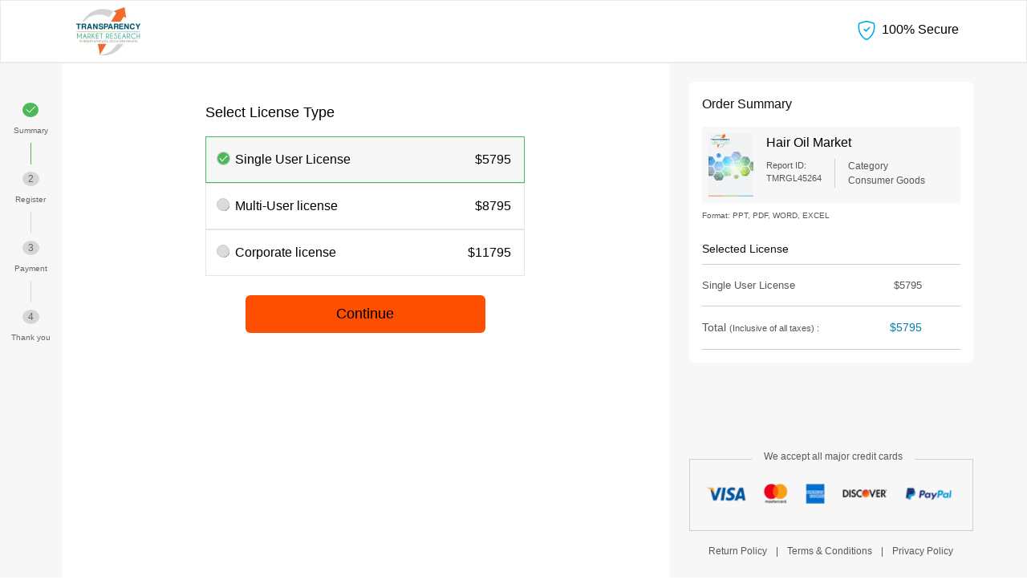

--- FILE ---
content_type: text/html; charset=UTF-8
request_url: https://www.transparencymarketresearch.com/checkout.php?rep_id=45264&ltype=S
body_size: 4319
content:
<!DOCTYPE html>
<html lang="en">
<head>
	<meta charset="utf-8">
	<meta name="viewport" content="width=device-width, initial-scale=1, shrink-to-fit=no">
	<meta name="description" content="No need to switch between webpages to complete orders. Go through step-by-step checkout process. Powered by Transparency Market Research">
	<meta name="author" content="">
	<meta name="robots" content="NOINDEX, NOFOLLOW">
	<title>Market Research Reports, Business Consulting | TMR</title>
	<link rel="icon" href="https://www.transparencymarketresearch.com/assets/images/tmr-logo.png" type="image"> 
	<link href="https://www.transparencymarketresearch.com/themes/web/bootstrap/css/bootstrap.min.css" rel="stylesheet">
	<link href="https://www.transparencymarketresearch.com/themes/web/css/theme-checkout.css" rel="stylesheet">
	    <!-- Google Tag Manager -->
    <script>(function(w,d,s,l,i){w[l]=w[l]||[];w[l].push({'gtm.start':
            new Date().getTime(),event:'gtm.js'});var f=d.getElementsByTagName(s)[0],
            j=d.createElement(s),dl=l!='dataLayer'?'&l='+l:'';j.async=true;j.src=
            'https://www.googletagmanager.com/gtm.js?id='+i+dl;f.parentNode.insertBefore(j,f);
            })(window,document,'script','dataLayer','GTM-PFKH792Z');</script>
    <!-- End Google Tag Manager -->
</head>
<body> 
 <!-- Google Tag Manager (noscript) -->
 <noscript><iframe src="https://www.googletagmanager.com/ns.html?id=GTM-PFKH792Z"
                height="0" width="0" style="display:none;visibility:hidden"></iframe></noscript>
    <!-- End Google Tag Manager (noscript) -->
	 
<!-- header start -->
<header class="checkout-Header">
    <div class="container">
        <div class="row">
            <div class="col-lg-3 col-md-3 col-sm-3 col-xs-3">
                <div class="header-logo py-2">
                    <a href="https://www.transparencymarketresearch.com/">
                        <img src="https://www.transparencymarketresearch.com/themes/web/images/TMRlogo.webp" alt="Transparency Market Research" title="Transparency Market Research" width="80px" height="60px" class="img-fluid">
                    </a>
                </div>
            </div>
            <div class="col-lg-9 col-md-9 col-sm-9 col-xs-9">
                <div class="shield text-right">
			            <svg xmlns="http://www.w3.org/2000/svg" width="30" height="24" fill="#00aae0" class="bi bi-shield-check" viewBox="0 0 16 16">
			                  <path d="M5.338 1.59a61.44 61.44 0 0 0-2.837.856.481.481 0 0 0-.328.39c-.554 4.157.726 7.19 2.253 9.188a10.725 10.725 0 0 0 2.287 2.233c.346.244.652.42.893.533.12.057.218.095.293.118a.55.55 0 0 0 .101.025.615.615 0 0 0 .1-.025c.076-.023.174-.061.294-.118.24-.113.547-.29.893-.533a10.726 10.726 0 0 0 2.287-2.233c1.527-1.997 2.807-5.031 2.253-9.188a.48.48 0 0 0-.328-.39c-.651-.213-1.75-.56-2.837-.855C9.552 1.29 8.531 1.067 8 1.067c-.53 0-1.552.223-2.662.524zM5.072.56C6.157.265 7.31 0 8 0s1.843.265 2.928.56c1.11.3 2.229.655 2.887.87a1.54 1.54 0 0 1 1.044 1.262c.596 4.477-.787 7.795-2.465 9.99a11.775 11.775 0 0 1-2.517 2.453 7.159 7.159 0 0 1-1.048.625c-.28.132-.581.24-.829.24s-.548-.108-.829-.24a7.158 7.158 0 0 1-1.048-.625 11.777 11.777 0 0 1-2.517-2.453C1.928 10.487.545 7.169 1.141 2.692A1.54 1.54 0 0 1 2.185 1.43 62.456 62.456 0 0 1 5.072.56z"></path>
			                  <path d="M10.854 5.146a.5.5 0 0 1 0 .708l-3 3a.5.5 0 0 1-.708 0l-1.5-1.5a.5.5 0 1 1 .708-.708L7.5 7.793l2.646-2.647a.5.5 0 0 1 .708 0z"></path>
			            </svg>
			            <span class="bold500 t-black1">100% Secure</span>
			        </div>
            </div>
        </div>
    </div>
</header>
<!-- header end -->
 
<!-- Checkout Section -->
<section class="checkout-section bg-grey4">
	<div class="container-fluid pl-0">
		<div class="row">
			<div class="col-lg-12 col-md-12 col-sm-12 col-12">
				<div class="maindiv d-flex">	
					<div class="timeline py-5">
						<div class="step step1">
							<p class="m-0 font14">
								<span class="font12">
									<svg xmlns="http://www.w3.org/2000/svg" width="16" height="16" fill="#f7f7f7" class="bi bi-check2" viewBox="0 0 16 16">
	   									<path d="M13.854 3.646a.5.5 0 0 1 0 .708l-7 7a.5.5 0 0 1-.708 0l-3.5-3.5a.5.5 0 1 1 .708-.708L6.5 10.293l6.646-6.647a.5.5 0 0 1 .708 0z"/>
									</svg>	
								</span>
							</p>
							<p class="py-2 m-0 font10 t-grey1">Summary</p>
						</div>
						<div class="step step2">
							<p class="m-0 font14"><span class="font12">2</span></p>
							<p class="py-2 m-0 font10 t-grey1">Register</p>
						</div>
						<div class="step step3">
							<p class="m-0 font14"><span class="font12">3</span></p>
							<p class="py-2 m-0 font10 t-grey1">Payment</p>
						</div>
						<div class="step step4">
							<p class="m-0 font14"><span class="font12">4</span></p>
							<p class="py-2 m-0 font10 t-grey1">Thank you</p>
						</div>
					</div>
					<!-- Timeline Ends Here -->
                   
					<div class="formDiv py-5 px-5">
						<div class="formContainer">
							<p class="font18 t-black1">Select License Type</p>
							<form action="" method="POST">
							                    <input type="hidden" class="hdnCsrf" name="csrf_test_name" value="f398945291598c119ce764cfd2098db5" />
								<div class="selectLicenseType font16">
									<div class="licenseType licenseType1 border-grey1 bg-grey4 border-green1 px-3">
										<div class="form-check">
		                                    <label class="form-check-label d-flex justify-content-between py-3" for="gridRadios1">
		                                    	<input class="form-check-input payment_type" type="radio" name="license_type" id="gridRadios1" data-val="5795" value="S"   checked  >
		                                        <span class="licenceTpyeText t-black1 ">Single User License</span>
		                                        <span class="licencePrice bold600 t-black1 ">$5795</span>
		                                    </label>   
		                                </div>
									</div>
									<div class="licenseType licenseType2 border-grey1 px-3">
										<div class="form-check">
		                                    <label class="form-check-label d-flex justify-content-between py-3" for="gridRadios2">
		                                    	<input class="form-check-input payment_type" type="radio" name="license_type" id="gridRadios2"  data-val="8795" value="M"  >
		                                        <span class="licenceTpyeText t-black1">Multi-User license</span>
		                                        <span class="licencePrice bold600 t-black1">$8795</span>
		                                    </label> 
		                                </div>
									</div>
									<div class="licenseType licenseType3 border-grey1 px-3">
										<div class="form-check">
		                                    <label class="form-check-label d-flex justify-content-between py-3" for="gridRadios3">
		                                    	<input class="form-check-input payment_type" type="radio" name="license_type" id="gridRadios3" data-val="11795" value="L"  >
		                                        <span class="licenceTpyeText t-black1">Corporate license</span>
		                                        <span class="licencePrice bold600 t-black1">$11795</span>
		                                    </label>  
		                                </div>
									</div>
								</div>
								<div class="proceedBtnDiv mt-4 text-center">
                                <input type="hidden" id="rep_id"  name="rep_id"  value="45264">
                                <input type="hidden" id="rep_type"  name="rep_type"  value="R">
								<input type="hidden" id="ltype"  name="ltype" class="ltype" value="S">
								<input type="hidden" name="hdnPromoCode" class="hdnPromoCode" value="">							
									<button class="" type="submit" name="submit" value="priceselection" >Continue</button>
								</div>
							</form>
						</div>
					</div>
					<!-- FormDiv Ends here -->

					<div class="aside mt-4 ml-4 mb-4">
						<div class="orderDetailsDiv bg-white p-3">
							<p class="font16 t-black2">Order Summary</p>
							<div class="details bg-grey4 p-2 d-flex">
								<div class="detail-img">
									<img src="https://www.transparencymarketresearch.com/themes/web/images/CoverpageTMR.svg" alt="Publish Report" class="img-fluid" width="56" height="79">
								</div>
								<div class="detailText pl-3">
									<p class="font16 t-black1 m-0">Hair Oil Market</p>
									<div class="rDeatils d-flex mt-2">
										<p class="m-0 pr-3 font11 t-grey2 d-flex flex-column rborder-right">
											<span>Report ID:</span>
											<span>TMRGL45264</span>
										</p>
										<p class="m-0 pl-3 font12 t-grey2 d-flex flex-column">
											<span>Category</span>
											<span>Consumer Goods</span>
										</p>
									</div>
								</div>
							</div>
							<p class="my-2 t-grey2 font10">Format: PPT, PDF, WORD, EXCEL</p>
							<div class="licenseDetails">
								<p class="font14 t-black3 mt-4 mb-2">Selected License</p>
								<p class="p2 font13 t-grey2 m-0 py-3 d-flex justify-content-between">
									<span class="licenseName spnLicense">Single User License</span>
									<span class="licensePrice pr-5 spnPrice">$5795</span>
								</p>
								
								<!-- <div class="tmr-discount promo_frm_apply d-none">
									<p class="font13 t-grey2 m-0 py-3 d-flex justify-content-between">
										<span class="">Discount:</span>
										<span class="pr-5 spnDiscount">- $900</span>
									</p>
									<p class="couponText my-2 py-2 px-3 bg-grey4 radius4 font14 ">
										<svg xmlns="http://www.w3.org/2000/svg" width="16" height="16" class="mr-2" fill="#42a43d" viewBox="0 0 16 16">
			                              <path d="M8 15A7 7 0 1 1 8 1a7 7 0 0 1 0 14zm0 1A8 8 0 1 0 8 0a8 8 0 0 0 0 16z"></path>
			                              <path d="M10.97 4.97a.235.235 0 0 0-.02.022L7.477 9.417 5.384 7.323a.75.75 0 0 0-1.06 1.06L6.97 11.03a.75.75 0 0 0 1.079-.02l3.992-4.99a.75.75 0 0 0-1.071-1.05z"></path>
			                            </svg>
			                            Promo Code: <span class="t-red txtPromoSpn">T20</span> Applied*
									</p>	
								</div> -->
								<p class="p3 font14 t-grey2 m-0 py-3 d-flex justify-content-between">
									<span class="">Total <span class="font11">(Inclusive of all taxes) :</span></span>
									<span class="licenseTotal pr-5 t-blue spnTotal">$5795</span>
								</p>
							</div>
							
							
						</div>
						<!-- Order Details div Ends here -->

						<div class="paymentDivImg pt-5 mt-5 mb-3">
							<div class="paymentDivtext">
								<p class="t-grey2 font12 text-center m-0">We accept all major credit cards</p>
							</div>
							<div class="paymentImg px-3 py-4">
								<img src="https://www.transparencymarketresearch.com/themes/web/images/payment-methods.webp" alt="Payment Method" class="img-fluid" width="316" height="40">
							</div>
						</div>
						<!-- Payment method Image Div Ends Here -->

						<p class="font12 t-grey2 text-center">
						<a href="https://www.transparencymarketresearch.com/how-to-order.html" class="t-grey2 px-2">Return Policy</a> | 
							<a href="https://www.transparencymarketresearch.com/terms-and-conditions.html" class="t-grey2 px-2">Terms & Conditions</a> | 
							<a href="https://www.transparencymarketresearch.com/privacy-policy.html" class="t-grey2 px-2">Privacy Policy</a>
						</p>
					</div>
				</div>	
			</div>
		</div>
	</div>
</section>


<!-- footer start -->
<section class="sub-footer py-3 bg-grey2">
	<div class="container">
		<div class="row">
			<div class="col-lg-12 col-md-12 col-sm-12 col-12">
				<p class="mb-0 font14 text-center">Copyright © Transparency Market Research, Inc. All Rights reserved</p>
			</div>
		</div>
	</div>
</section>
<!-- footer end -->

 
<!-- Exit popup start TMR -->


<script src="https://www.transparencymarketresearch.com/themes/web/js/jquery.min.js"></script>   
<script src="https://www.transparencymarketresearch.com/themes/web/bootstrap/js/bootstrap.min.js"></script>
<link href="https://www.transparencymarketresearch.com/themes/web/css/checkout.css" rel="stylesheet">

<script type="text/javascript">
		 $(".licenseType").click(function(){
        $(".licenseType").removeClass("bg-grey4 border-green1");
        $(this).addClass("bg-grey4 border-green1");
    }); 
var csrfName = 'csrf_test_name',
    csrfHash = 'f398945291598c119ce764cfd2098db5';

    $(document).ready(function() {
		// TMR Exit popUp
		$(document).on('mouseleave', function(e){
		if(e.clientY < 0){
			$('.tmr-exit-Modal').modal('show');
			}
		});
		$("#tmr-exit-Modal .close").click(function(){
            $('.tmr-exit-Modal').hide();
            $('#tmr-exit-Modal').removeClass('tmr-exit-Modal');
   		});
	    setTimeout(function () {
	    	$('.tmr-exit-Modal').modal('show');
	  	}, 40000);	   	
		  
    });  


	$(".payment_type").change(function(){   	 

        var price = $(this).attr("data-val");		 
        $(".spnPrice").html("$"+price);
        $(".spnTotal").html("$"+price);    
        var paymentType = $(this).val();
		$("#ltype").val(paymentType);
		// validatePromo();
        switch(paymentType){ 
            case 'S':
                $('.spnLicense').html('Single User License');				
                break;

            case 'M':
                $('.spnLicense').html('Multi User License');
                break;

            case 'L':
                $('.spnLicense').html('Corporate License');
                break;
        }

		 
    });


	$(".btnPromo").click(function(){
        var promo = $('.txtPromo').val();
        $(".ErrorPromo").html('');

        if(promo!=''){
            // validatePromo();
        }else{
            $(".ErrorPromo").html('* Please enter correct promo code');
            $('.txtPromo').focus();
        }
    });

	function validatePromo(){
    var promo = $('.txtPromo').val();
	 
    $(".ErrorPromo").html('');

    if(promo!=''){
        var price = $('.payment_type:checked').attr('data-val');
        var license_type = $('.payment_type:checked').val();
		 
        $.ajax({
            type: "POST",
            url: 'https://www.transparencymarketresearch.com/validate_promo',
            data:{'promo': promo, 'license_type':license_type, [csrfName]: csrfHash},
            dataType:"json",
            success: function(content){   
                csrfName = content['csrfName'];
                csrfHash = content['csrfHash'];

                if(content['flag']){
                    $('.hdnPromoCode').val(promo);

                    $('.promo_frm_apply').removeClass('d-none');
                    $('.applyPromo').addClass('d-none');
                    $('.txtPromoSpn').html(promo);
                    var discountPrice = (price*content['discount'])/100;
                    var totalDiscuntedPrice = price-discountPrice;

                    $(".spnDiscount").html("- $"+discountPrice);
                    $(".spnTotal").html(" $"+totalDiscuntedPrice);

					$('.tmr-exit-Modal').hide();
            		$('#tmr-exit-Modal').removeClass('tmr-exit-Modal');
			
                }else{
                    $(".ErrorPromo").html('* Please enter correct promo code');
                    $('.txtPromo').val('');
                    $('.txtPromo').focus();
                }

                $('.hdnCsrf').val(csrfHash);
            }   
        });
    }
}
// validatePromo();
function onLoadcheckPriceType()
{ 	
        var paymentType = $('.payment_type:checked').val();		
		$("#ltype").val(paymentType);
		var price = $('.payment_type:checked').attr("data-val");	  	 
        $(".spnPrice").html("$"+price);
        $(".spnTotal").html("$"+price);    

		// validatePromo();
        switch(paymentType){ 
            case 'S':
                $('.spnLicense').html('Single User License');				
                break;

            case 'M':
                $('.spnLicense').html('Multi User License');
                break;

            case 'L':
                $('.spnLicense').html('Corporate License');
                break;
        }
}
onLoadcheckPriceType();
</script>
</body>
</html>

--- FILE ---
content_type: text/css
request_url: https://www.transparencymarketresearch.com/themes/web/css/checkout.css
body_size: 763
content:
/*Main Section*/

/*Checkout Form Page*/
.checkoutformContainer .checkoutFormDiv label{top: -10px; background: #fff; left: 25px; padding: 0 5px; color: #2b2b2b; }

.checkoutformContainer .checkoutFormDiv input,
.checkoutformContainer .checkoutFormDiv select{padding: 13px 12px; border: 1px solid #c0c0c0; box-shadow: none; }

.checkoutformContainer .checkoutFormDiv input:focus,
.checkoutformContainer .checkoutFormDiv select:focus{border-color: #80bdff;}


/*Checkout payment page*/
.paymentshadow{box-shadow: 0px 4px 9px 0px rgb(203 203 203 / 15%)}
.checkoutPaymentContainer .paymentType .paymentimgDiv2{border-left: 2px solid #ebebeb;} 
.checkout-section .formDiv .checkoutPaymentContainer .paymentType label input{top: 18px;}
.checkout-section .formDiv .checkoutPaymentContainer .paymentType input[type="radio"]:checked:after {width: 16px; height: 16px; border-radius: 15px; top: -4px; left: -3px; position: relative; background-color: #ffffff; /*background-image: url(../images/radioCheck.svg);*/ background-repeat: no-repeat; content: ''; display: inline-block; visibility: visible; border: 2px solid #00aae0;}
.checkout-section .formDiv .checkoutPaymentContainer .paymentType input[type='radio']:after {width: 16px; height: 16px; border-radius: 15px; top: -4px; left: -3px; position: relative; background-color: #dbdbdb; content: ''; display: inline-block; visibility: visible; border: 0px solid #c9c9c9;}
.filterGreyscale img{filter: grayscale(1);}
.filterNone img {filter: none;}
.checkout-section .formDiv .checkoutPaymentContainer .paymentType .paymentimgDiv1 img{height: 30px}
.checkout-section .formDiv .checkoutPaymentContainer .paymentType .paymentimgDiv2 img{height: 30px}

/* Checkout Payment info page */
.checkoutpaymentInfoContainer .card .first-tr,
.orderDetailsDiv .paypalInfoTable .first-tr {border-top: 2px solid #FFF !important;}

.checkoutpaymentInfoContainer .card th,
.orderDetailsDiv .paypalInfoTable th{color: #000; font-size: 13px; font-weight: 400; padding-left: 0px;}

.checkoutpaymentInfoContainer .card td, 
.orderDetailsDiv .paypalInfoTable td{color: #000; font-size: 13px; font-weight: 400;}
.orderDetailsDiv .paypalInfoTable td{word-break: break-word;}


/* TMR Exit Pop-up Modal CSS*/
.tmr-exit-Modal .modal-dialog{width: 590px; max-width: 590px; margin-top: 95px; }
.tmr-exit-Modal .modal-content{background-image: url(../images/popupBg.png); background-repeat: no-repeat; background-position: 0px 0px; background-size: cover; }

.tmr-exit-Modal .popupTitle{font-size: 32px;font-weight: 700;color: #005478; text-transform: uppercase; /*font-family: 'Segoe UI', Tahoma, sans-serif;*/ }
.tmr-exit-Modal .popupTitle .txt-christmas-red{color: #e40010;}
.tmr-exit-Modal .popupSubTitle, .tmr-exit-Modal .popupSubTitle span{color: #4e4e4e; font-size: 23px; font-weight: 400; /*font-family: 'Segoe UI', Tahoma, sans-serif;*/ padding-top: 10px; }
.tmr-exit-Modal .popupSubTitle span{font-weight: 500; color: #d41414; }

.tmr-exit-Modal .noBtnDiv{padding: 0px 0px 0px 0px; }
.tmr-exit-Modal .yesBtnDiv{padding: 0px 0px 0px 0px; }
.tmr-exit-Modal .noBtnDiv a{font-size: 12px !important; line-height: 15px; color: #333;text-decoration: underline; }
.tmr-exit-Modal .yesBtnDiv .btn{background-color: #ffd713; color: #000; border-radius: 0px; padding: 2px 27px !important; }
.tmr-exit-Modal .yesBtnDiv a{color: #000; display: inline-block; }
.tmr-exit-Modal .yesBtnDiv .btn p{font-size: 12px !important; }
.tmr-exit-Modal .yesBtnDiv .btn span{color: #000; font-size: 32px; }

/*Media Query*/
@media screen and (max-width: 425px) {
  .tmr-exit-Modal .modal-dialog {width: 90%; margin: 95px auto; }
    .tmr-exit-Modal .modal-dialog .modal_Header{padding: 0px 15px 30px !important; }
    .tmr-exit-Modal .popupTitle {font-size: 20px; }
    .tmr-exit-Modal .popupSubTitle{font-size: 14px; }
    .tmr-exit-Modal .popupSubTitle span{font-size: 14px;}
}
